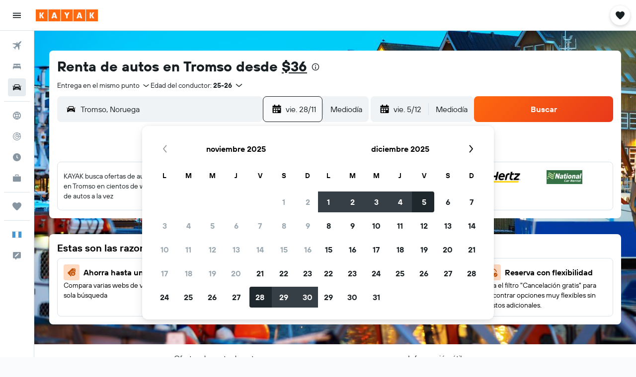

--- FILE ---
content_type: image/svg+xml
request_url: https://www.kayak.com.gt/res/images/flags-svg/gt.svg
body_size: -239
content:
<svg xmlns="http://www.w3.org/2000/svg"  viewBox="0 0 60 40"><path fill="#4997D0" d="M0 0h60v40H0V0z"/><path fill="#FFF" d="M20 0h20v40H20V0z"/></svg>